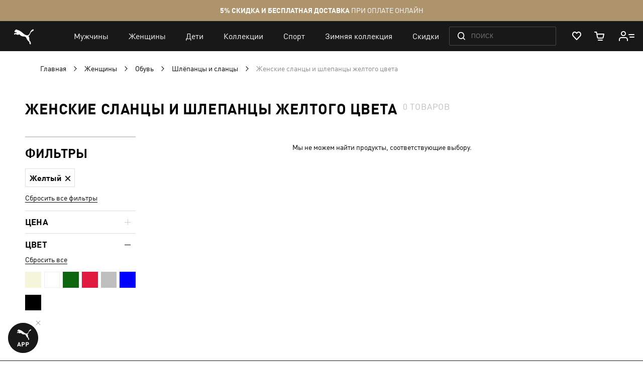

--- FILE ---
content_type: application/javascript; charset=UTF-8
request_url: https://ua.puma.com/static/version1768479478/frontend/Oggetto/Puma/ru_RU/js/wishlist/setWishlistState.min.js
body_size: 68
content:
define([],function(){return function(payload={}){const{wishlistIconElem,addWishlistCallBack,removeWishlistCallBack,productId,colorId,colorArticle,}=payload;if(!colorId){console.error("No colorId",colorId);return;}
if(!productId){console.error("No productId",productId);return;}
if(!colorArticle){console.error("No colorArticle",colorArticle);return;}
if(!wishlistIconElem){console.error("No wishlistIconElem",wishlistIconElem);return;}
const isInWishlist=Boolean(window.$wishlist?.list?.[colorArticle]);if(isInWishlist){wishlistIconElem.classList.add('fill');wishlistIconElem.setAttribute('data-wishlist-action','remove');}else{wishlistIconElem.classList.remove('fill');wishlistIconElem.setAttribute('data-wishlist-action','add');}
wishlistIconElem.classList.remove('wait');wishlistIconElem.setAttribute('data-initialized','true');wishlistIconElem.addEventListener('click',clickWishlistIconHandler);function clickWishlistIconHandler(e){e.preventDefault();if(!e.currentTarget.dataset?.wishlistAction){console.error("No wishlistAction",e.currentTarget.dataset);return;}
const wishlistItemDataset=e.currentTarget.dataset;if(wishlistItemDataset.productIsSoldOut==='true'){clickApiActionHandler('skip');}else{clickApiActionHandler(wishlistItemDataset.wishlistAction);}}
function clickApiActionHandler(actionType){switch(actionType){case'add':addWishlistCallBack({productId,colorId,},[wishlistIconElem]);break;case'remove':removeWishlistCallBack(window.$wishlist?.list[colorArticle].item_id,[wishlistIconElem]);break;case'skip':break;}}};});

--- FILE ---
content_type: application/javascript; charset=UTF-8
request_url: https://ua.puma.com/static/version1768479478/frontend/Oggetto/Puma/ru_RU/Magento_Theme/js/validation-errors-mixin.min.js
body_size: -205
content:
define(['jquery'],function($){'use strict'
return function(){$.validator.setDefaults({showErrors:function(errorMap,errorList){this.defaultShowErrors()
for(var i=0;i<errorList.length;i++){var $elem=$(errorList[i].element),$error=$elem.nextAll('.'+this.settings.errorClass)
$elem.parent().append($error)}},errorElement:'div',errorClass:'mage-error'})}})

--- FILE ---
content_type: application/javascript; charset=UTF-8
request_url: https://ua.puma.com/static/version1768479478/frontend/Oggetto/Puma/ru_RU/js/gga/setCatalogProductsClickHandler.min.js
body_size: -168
content:
define(["gga.event.selectItem"],function(selectItem,){return function(){window.document.addEventListener("click",clickProductLinkHandler);function clickProductLinkHandler(event){const itemLink=event.target.closest(".product-item a");if(!itemLink){return;}
const $productItem=itemLink.closest(".product-item");if($productItem){const productSku=$productItem.dataset.productSku;const productItemData=window.analyticsPageData&&window.analyticsPageData.category&&window.analyticsPageData.category.products&&window.analyticsPageData.category.products[productSku];selectItem(productItemData);}}};});

--- FILE ---
content_type: application/javascript; charset=UTF-8
request_url: https://ua.puma.com/static/version1768479478/frontend/Oggetto/Puma/ru_RU/js/lazy.min.js
body_size: -205
content:
define(['jquery','blazy'],function($,blazy){'use strict'
return function(options){var blazyOptions=$.extend({selector:'.lazy',successClass:'lazy_loaded',offset:100,success:function(elem){$(elem).removeClass('lazy').closest('.lazy-wrapper').addClass('_loaded')
$('body').trigger('lazy:success',elem)}},options)
new blazy(blazyOptions)}})

--- FILE ---
content_type: application/javascript; charset=UTF-8
request_url: https://ua.puma.com/static/version1768479478/frontend/Oggetto/Puma/ru_RU/js/helper/scrollLock.min.js
body_size: -53
content:
define([],function(){return{enableScroll(){if(!this.isScrollLock()){return;}
const scrollY=parseInt(document.body.style.top||'0');document.body.style.position='';document.body.style.top='';document.body.style.width='';document.body.style.paddingRight='';window.scrollTo(0,Math.abs(scrollY));document.documentElement.classList.remove('_scroll-lock');document.body.dispatchEvent(new CustomEvent('scroll.lock.changed',{detail:{isLock:false}}));},disableScroll(){if(this.isScrollLock()){return;}
const scrollY=window.scrollY;const scrollbarWidth=window.innerWidth-document.documentElement.clientWidth;document.documentElement.style.setProperty('--scrollbar-width',`${scrollbarWidth}px`);document.body.style.position='fixed';document.body.style.top=`-${scrollY}px`;document.body.style.width='100%';document.body.style.paddingRight=`${scrollbarWidth}px`;document.documentElement.classList.add('_scroll-lock');document.body.dispatchEvent(new CustomEvent('scroll.lock.changed',{detail:{isLock:true}}));},isScrollLock(){return document.documentElement.classList.contains('_scroll-lock');}};});

--- FILE ---
content_type: application/javascript; charset=UTF-8
request_url: https://ua.puma.com/static/version1768479478/frontend/Oggetto/Puma/ru_RU/Magento_Theme/js/salesDoubler.min.js
body_size: 148
content:
define([],function(){'use strict'
const CookieUtil={set(name,value,days){if(!value)return;const date=new Date();date.setTime(date.getTime()+days*864e5);document.cookie=name+'='+encodeURIComponent(value)+'; expires='+date.toUTCString()+'; path=/'+'; SameSite=Lax';},get(name){const matches=document.cookie.match(new RegExp('(?:^|; )'+name.replace(/([$?*|{}\(\)\[\]\\\/\+^])/g,'\\$1')+'=([^;]*)'));return matches?decodeURIComponent(matches[1]):null;},delete(name){document.cookie=name+'=; expires=Thu, 01 Jan 1970 00:00:00 GMT; path=/; SameSite=Lax';}};const params=new URLSearchParams(window.location.search);const source=params.get('utm_source');const sub=params.get('aff_sub');const medium=params.get('utm_medium');const campaign=params.get('utm_campaign');const cookieValue=CookieUtil.get('utm_source');if(source==='salesdoubler'&&cookieValue!==source){CookieUtil.set('utm_source',source,30)
CookieUtil.set('aff_sub',sub,30)
CookieUtil.set('utm_medium',medium,30)
CookieUtil.set('utm_campaign',campaign,30)}
if((source&&source!=='salesdoubler')||(params.get('gclid')||params.get('uid'))){CookieUtil.delete('utm_source')
CookieUtil.delete('aff_sub')
CookieUtil.delete('utm_medium')
CookieUtil.delete('utm_campaign')}
return{source:CookieUtil.get('utm_source'),affSub:CookieUtil.get('aff_sub'),medium:CookieUtil.get('utm_medium'),campaign:CookieUtil.get('utm_campaign'),delete:CookieUtil.delete}})

--- FILE ---
content_type: application/javascript; charset=UTF-8
request_url: https://ua.puma.com/static/version1768479478/frontend/Oggetto/Puma/ru_RU/Oggetto_AnalyticsBase/js/analytics-base.min.js
body_size: 881
content:
define(['uiComponent','Magento_Customer/js/customer-data','jquery','mage/cookies','jquery/jquery.parsequery'],function(Component,customerData,$){'use strict';const EVENT_COOKIE='analytics_event_cookie';const $D=$(document);const $miniCart=$('[data-block="minicart"]');return Component.extend({defaults:{trackers:[],colorConfig:{event:'color:change',property:'id'},sizeConfig:{event:'size:change',property:'id'},tracks:{trackers:true}},initialize:function(){this._super();this.events();this.resolveHooksFromCookie();if(this.getPageData('filters')&&this.getPageData('filters').length){this.resolveFilters();}
if(this.getPageData('sorting')){this.resolveSorting();}},events:function(){$(document).on({ajaxComplete:this.onAjaxComplete.bind(this)});if(this.eventMapper.product_click!==null){$D.on('click',this.eventMapper.product_click,this.onProductItemClick.bind(this));}
$miniCart.on('dropdowndialogopen',this.onMinicartOpen.bind(this));$D.on(this.colorConfig.event+'.'+this.name,{cb:'colorChangeHandler',config:this.colorConfig},this.onHandler.bind(this)).on(this.sizeConfig.event+'.'+this.name,{cb:'sizeChangeHandler',config:this.sizeConfig},this.onHandler.bind(this));},onAjaxComplete:function(ev,jqxhr,settings){this.resolveHooksFromCookie();},resolveFilters:function(){this.commitHook('onFilter',{filters:this.getPageData('filters'),productsCount:this.getPageData('products_count')});},resolveSorting:function(){this.commitHook('onFilter',{sorting:this.getPageData('sorting'),productsCount:this.getPageData('products_count')});},resolveHooksFromCookie:function(){const cookieData=$.mage.cookies.get(EVENT_COOKIE);if(cookieData===null){return;}
const actionType=decodeURIComponent(cookieData);switch(actionType){case'cart_add':this.commitHook('onAddToCart');break;case'cart_remove':this.commitHook('onRemoveFromCart');break;case'create_account':this.commitHook('onCreateAccount');break;case'customer_login':this.commitHook('onCustomerLogin');break;case'customer_logout':this.commitHook('onCustomerLogout');break;case'contact_form_submit':this.commitHook('onContactFormSubmit');break;case'vacancy_form_submit':this.commitHook('onVacancyFormSubmit');break;case'applied_filter':this.commitHook('onFilter',{filters:this.getPageData('filters'),sorting:this.getPageData('sorting'),productsCount:this.getPageData('products_count')});break;default:null;}
$.mage.cookies.clear(EVENT_COOKIE);},commitHook:function(name,payload){document.body.dispatchEvent(new CustomEvent(name,{detail:payload,}));function commit(){this.elems().forEach(function(el){el[name]!==undefined&&el[name](payload);});}
if(!this.elems().length){this.elems.subscribe(function(elems){if(elems.length!==this.initChildCount){return;}
commit.call(this);},this);}else{commit.call(this);}},onProductItemClick:function(ev){const $el=$(ev.currentTarget);const id=$el.data('product-sku');const data=this.getProductData(id);const position=$el.parent().index('.'+$el.parent().attr('class'))+1;const category=this.category||(this.getCategoryData()?this.getCategoryData().breadcrumbs:'');if(!data){return;}
if(category){data.category=category;}
if(position){data.position=position;}
this.commitHook('onProductItemClick',data);},onMinicartOpen:function(){this.commitHook('onMinicartOpen');},onHandler:function(ev,data){const eventData=ev.data;this.commitHook(eventData.cb,data[eventData.config.property]);},getParams:function(){if(!window.location.search.length){return{};}
return $.parseQuery();},getPageData:function(key){const data=window.analyticsPageData[this.code];if(data===undefined){return;}
return key!==undefined?data[key]:data;},getProductData:function(id){return this.getPageData()&&this.getPageData().products[id];},getCategoryData:function(){return this.getPageData()?.category;}});});